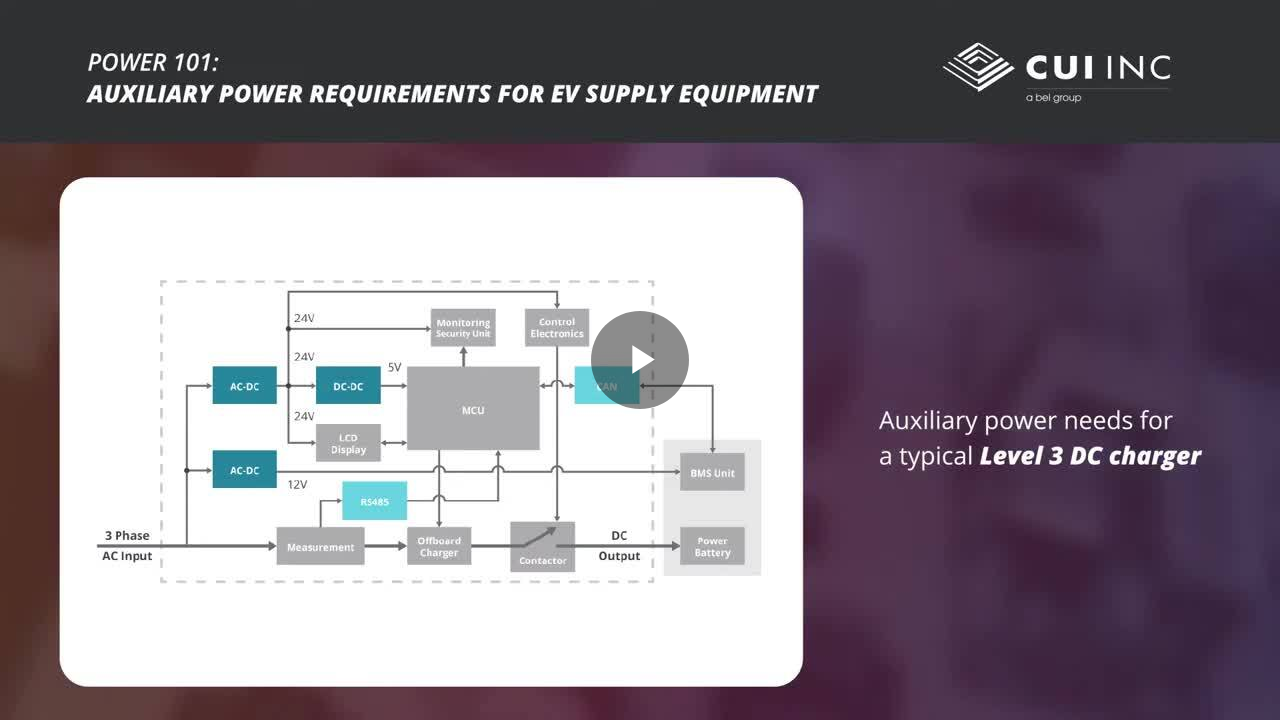

--- FILE ---
content_type: text/vtt; charset=UTF-8
request_url: https://manifest.prod.boltdns.net/thumbnail/v1/1362235890001/43051ecf-ce27-45d5-8df3-3df4da61c858/6740b608-54da-4b02-9394-06e6582f4751/thumbnail.webvtt?fastly_token=Njk3MDNjNzRfNGFkYzgwYmQwNTEwOWFkOTRjZjcxZmQxNGE2NzQ3ZmM3ZDU4OGFiZGJmM2MyYWRhZmVmMDhiNzg2MDFjOTIxOQ%3D%3D
body_size: 11960
content:
WEBVTT

00:00.000 --> 00:05.000
https://fastly-signed-us-east-1-prod.brightcovecdn.com/image/v1/jit/1362235890001/43051ecf-ce27-45d5-8df3-3df4da61c858/main/480x270/0s/match/image.jpeg?fastly_token=[base64]

00:05.000 --> 00:10.000
https://fastly-signed-us-east-1-prod.brightcovecdn.com/image/v1/jit/1362235890001/43051ecf-ce27-45d5-8df3-3df4da61c858/main/480x270/5s/match/image.jpeg?fastly_token=[base64]

00:10.000 --> 00:15.000
https://fastly-signed-us-east-1-prod.brightcovecdn.com/image/v1/jit/1362235890001/43051ecf-ce27-45d5-8df3-3df4da61c858/main/480x270/10s/match/image.jpeg?fastly_token=[base64]%3D%3D

00:15.000 --> 00:20.000
https://fastly-signed-us-east-1-prod.brightcovecdn.com/image/v1/jit/1362235890001/43051ecf-ce27-45d5-8df3-3df4da61c858/main/480x270/15s/match/image.jpeg?fastly_token=[base64]%3D%3D

00:20.000 --> 00:25.000
https://fastly-signed-us-east-1-prod.brightcovecdn.com/image/v1/jit/1362235890001/43051ecf-ce27-45d5-8df3-3df4da61c858/main/480x270/20s/match/image.jpeg?fastly_token=[base64]%3D%3D

00:25.000 --> 00:30.000
https://fastly-signed-us-east-1-prod.brightcovecdn.com/image/v1/jit/1362235890001/43051ecf-ce27-45d5-8df3-3df4da61c858/main/480x270/25s/match/image.jpeg?fastly_token=[base64]%3D%3D

00:30.000 --> 00:35.000
https://fastly-signed-us-east-1-prod.brightcovecdn.com/image/v1/jit/1362235890001/43051ecf-ce27-45d5-8df3-3df4da61c858/main/480x270/30s/match/image.jpeg?fastly_token=[base64]%3D%3D

00:35.000 --> 00:40.000
https://fastly-signed-us-east-1-prod.brightcovecdn.com/image/v1/jit/1362235890001/43051ecf-ce27-45d5-8df3-3df4da61c858/main/480x270/35s/match/image.jpeg?fastly_token=[base64]%3D%3D

00:40.000 --> 00:45.000
https://fastly-signed-us-east-1-prod.brightcovecdn.com/image/v1/jit/1362235890001/43051ecf-ce27-45d5-8df3-3df4da61c858/main/480x270/40s/match/image.jpeg?fastly_token=[base64]%3D%3D

00:45.000 --> 00:50.000
https://fastly-signed-us-east-1-prod.brightcovecdn.com/image/v1/jit/1362235890001/43051ecf-ce27-45d5-8df3-3df4da61c858/main/480x270/45s/match/image.jpeg?fastly_token=[base64]%3D%3D

00:50.000 --> 00:55.000
https://fastly-signed-us-east-1-prod.brightcovecdn.com/image/v1/jit/1362235890001/43051ecf-ce27-45d5-8df3-3df4da61c858/main/480x270/50s/match/image.jpeg?fastly_token=[base64]%3D%3D

00:55.000 --> 01:00.000
https://fastly-signed-us-east-1-prod.brightcovecdn.com/image/v1/jit/1362235890001/43051ecf-ce27-45d5-8df3-3df4da61c858/main/480x270/55s/match/image.jpeg?fastly_token=[base64]%3D%3D

01:00.000 --> 01:05.000
https://fastly-signed-us-east-1-prod.brightcovecdn.com/image/v1/jit/1362235890001/43051ecf-ce27-45d5-8df3-3df4da61c858/main/480x270/1m0s/match/image.jpeg?fastly_token=[base64]%3D

01:05.000 --> 01:10.000
https://fastly-signed-us-east-1-prod.brightcovecdn.com/image/v1/jit/1362235890001/43051ecf-ce27-45d5-8df3-3df4da61c858/main/480x270/1m5s/match/image.jpeg?fastly_token=[base64]%3D

01:10.000 --> 01:15.000
https://fastly-signed-us-east-1-prod.brightcovecdn.com/image/v1/jit/1362235890001/43051ecf-ce27-45d5-8df3-3df4da61c858/main/480x270/1m10s/match/image.jpeg?fastly_token=[base64]

01:15.000 --> 01:20.000
https://fastly-signed-us-east-1-prod.brightcovecdn.com/image/v1/jit/1362235890001/43051ecf-ce27-45d5-8df3-3df4da61c858/main/480x270/1m15s/match/image.jpeg?fastly_token=[base64]

01:20.000 --> 01:25.000
https://fastly-signed-us-east-1-prod.brightcovecdn.com/image/v1/jit/1362235890001/43051ecf-ce27-45d5-8df3-3df4da61c858/main/480x270/1m20s/match/image.jpeg?fastly_token=[base64]

01:25.000 --> 01:30.000
https://fastly-signed-us-east-1-prod.brightcovecdn.com/image/v1/jit/1362235890001/43051ecf-ce27-45d5-8df3-3df4da61c858/main/480x270/1m25s/match/image.jpeg?fastly_token=[base64]

01:30.000 --> 01:35.000
https://fastly-signed-us-east-1-prod.brightcovecdn.com/image/v1/jit/1362235890001/43051ecf-ce27-45d5-8df3-3df4da61c858/main/480x270/1m30s/match/image.jpeg?fastly_token=[base64]

01:35.000 --> 01:40.000
https://fastly-signed-us-east-1-prod.brightcovecdn.com/image/v1/jit/1362235890001/43051ecf-ce27-45d5-8df3-3df4da61c858/main/480x270/1m35s/match/image.jpeg?fastly_token=[base64]

01:40.000 --> 01:45.000
https://fastly-signed-us-east-1-prod.brightcovecdn.com/image/v1/jit/1362235890001/43051ecf-ce27-45d5-8df3-3df4da61c858/main/480x270/1m40s/match/image.jpeg?fastly_token=[base64]

01:45.000 --> 01:50.000
https://fastly-signed-us-east-1-prod.brightcovecdn.com/image/v1/jit/1362235890001/43051ecf-ce27-45d5-8df3-3df4da61c858/main/480x270/1m45s/match/image.jpeg?fastly_token=[base64]

01:50.000 --> 01:55.000
https://fastly-signed-us-east-1-prod.brightcovecdn.com/image/v1/jit/1362235890001/43051ecf-ce27-45d5-8df3-3df4da61c858/main/480x270/1m50s/match/image.jpeg?fastly_token=[base64]

01:55.000 --> 02:00.000
https://fastly-signed-us-east-1-prod.brightcovecdn.com/image/v1/jit/1362235890001/43051ecf-ce27-45d5-8df3-3df4da61c858/main/480x270/1m55s/match/image.jpeg?fastly_token=[base64]

02:00.000 --> 02:00.871
https://fastly-signed-us-east-1-prod.brightcovecdn.com/image/v1/jit/1362235890001/43051ecf-ce27-45d5-8df3-3df4da61c858/main/480x270/2m0s/match/image.jpeg?fastly_token=[base64]%3D

